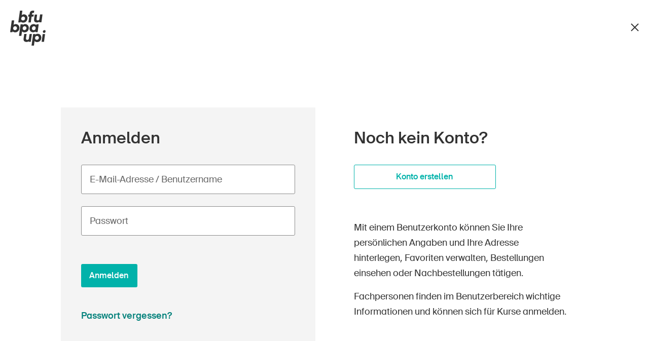

--- FILE ---
content_type: text/html; charset=utf-8
request_url: https://www.bfu.ch/de/anmelden?redirecturl=%2Fde%2Fdie-bfu%2Fdoi-desk%2F10-13100-bfu-2-333-01-2017
body_size: 16284
content:
<!DOCTYPE html>
<html class="no-js" lang="de" data-instant-intensity="mousedown">
<head>
    <meta charset="utf-8">
    <meta http-equiv="X-UA-Compatible" content="IE=edge" />
    <meta name="viewport" content="width=device-width">
    <title>Anmelden | BFU</title>
    <link rel="canonical" href="https://www.bfu.ch/de/anmelden" />
    <meta name="description" content="Mit Ihrem Account auf bfu.ch k&#xF6;nnen Sie Ihre Bestellungen, Kursdaten, Favoriten und vieles mehr verwalten." />
    <link rel="apple-touch-icon" sizes="180x180" href="/frontend/bfu/favicon/apple-touch-icon.png">
    <link rel="icon" type="image/png" sizes="32x32" href="/frontend/bfu/favicon/favicon-32x32.png">
    <link rel="icon" type="image/png" sizes="16x16" href="/frontend/bfu/favicon/favicon-16x16.png">
        <link rel="manifest" href="/frontend/bfu/favicon/manifest-de.json">
    <link rel="mask-icon" color="#5bbad5" href="/frontend/bfu/favicon/safari-pinned-tab.svg">
    <link rel="shortcut icon" href="/frontend/bfu/favicon/favicon.ico">
    <meta name="msapplication-TileColor" content="#ffffff">
    <meta name="msapplication-config" content="/frontend/bfu/favicon/browserconfig.xml">
    <meta name="theme-color" content="#ffffff">
    <meta property="og:title" content="Anmelden" />
    <meta property="og:site_name" content="BFU" />
    <meta property="og:description" content="Mit Ihrem Account auf bfu.ch k&#xF6;nnen Sie Ihre Bestellungen, Kursdaten, Favoriten und vieles mehr verwalten." />
    <meta property="og:url" content="https://www.bfu.ch/de/anmelden" />
    <meta property="og:type" content="article" />

    <meta name="doctype" content="login">
    <meta name="docLabel" content="">


    <meta property="og:locale" content="de_DE" />
        <meta property="og:locale:alternate" content="fr_FR" />
        <meta property="og:locale:alternate" content="it_IT" />
        <meta property="og:locale:alternate" content="en" />
        <link rel="alternate" hreflang="de-ch" href="https://www.bfu.ch/de/anmelden" />
        <link rel="alternate" hreflang="fr-ch" href="https://www.bfu.ch/fr/se-connecter" />
        <link rel="alternate" hreflang="it-ch" href="https://www.bfu.ch/it/accedi" />
        <link rel="alternate" hreflang="en" href="https://www.bfu.ch/en/anmelden-en" />
        <link rel="alternate" hreflang="x-default" href="https://www.bfu.ch/de/anmelden" />

    <link rel="preload" as="font" type="font/woff2" href="/frontend/bfu/fonts/BFUSuisse-Regular-WebM.woff2">
    <link rel="preload" as="font" type="font/woff" href="/frontend/bfu/fonts/BFUSuisse-Regular-WebM.woff">
    <link rel="preload" as="font" type="font/woff2" href="/frontend/bfu/fonts/BFUSuisse-Medium-WebM.woff2">
    <link rel="preload" as="font" type="font/woff" href="/frontend/bfu/fonts/BFUSuisse-Medium-WebM.woff">

    <link rel="preconnect" crossorigin href="//cdnjs.cloudflare.com">
    <link rel="preconnect" crossorigin href="//fonts.googleapis.com">
    <link rel="preconnect" crossorigin href="//www.googletagmanager.com">
    <link rel="preconnect" crossorigin href="//www.google-analytics.com">
    <link rel="preconnect" crossorigin href="//connect.facebook.net">

    <link rel="preload" as="style" href="/frontend/css/campfire-cc.css?v=24">
    <link rel="preload" as="style" href="/frontend/css/campfire-cc--custom.css?v=24">
    <link rel="preload" as="style" href="/frontend/bfu/css/app.bundle.css?v=24">
    <link rel="stylesheet" href="/frontend/css/campfire-cc.css?v=24">
    <link rel="stylesheet" href="/frontend/css/campfire-cc--custom.css?v=24">
    <link rel="stylesheet" href="/frontend/bfu/css/app.bundle.css?v=24">
    <link rel="preload" as="script" href="/frontend/bfu/scripts/vendors~app.bundle.js">
    <link rel="preload" as="script" href="/frontend/bfu/scripts/app.bundle.js?devmode">

    <script>
        function async(e, n) { var t = document, i = "script", s = t.createElement(i), c = t.getElementsByTagName(i)[0]; s.src = e, n && s.addEventListener("load", function (e) { n(null, e) }, !1), c.parentNode.insertBefore(s, c) } document.documentElement.className = document.documentElement.className.replace("no-js", "js"), window.HTMLPictureElement || (document.createElement("picture"), async("https://cdn.jsdelivr.net/g/respimage(respimage.min.js+plugins/mutation/ri.mutation.min.js+plugins/intrinsic-dimension/ri.intrinsic.min.js+plugins/typesupport/ri.type.min.js)", function () { console.log("HTMLPictureElement loaded") }));
    </script>
    <script async src="https://cdnjs.cloudflare.com/ajax/libs/lazysizes/4.0.1/plugins/bgset/ls.bgset.min.js"></script>
    <script async integrity="sha512-5BKRzBuIzSIo4F9dukbZVX31gi1FjYvOOmnTHULQxvK2T7BL/vM/KH9b+zZLBtNdOdTVq+CYviaBaNZ1Snm2NQ==" crossorigin="anonymous" referrerpolicy="no-referrer" src="https://cdnjs.cloudflare.com/ajax/libs/lazysizes/4.0.1/plugins/unveilhooks/ls.unveilhooks.min.js"></script>
    <script async src="https://cdnjs.cloudflare.com/ajax/libs/lazysizes/4.0.1/lazysizes.min.js"></script>
    <script defer src="/frontend/bfu/scripts/vendors~app.bundle.js?v=24"></script>
    <script defer src="/frontend/bfu/scripts/app.bundle.js?v=24"></script>
            <script defer data-js-options='{ &quot;consentModal&quot;: { &quot;swap_buttons&quot;: true, &quot;layout&quot;: &quot;bar&quot;, &quot;position&quot;: &quot;bottom center&quot;, &quot;transition&quot;: &quot;slide&quot; }, &quot;api&quot;: { &quot;get&quot;: &quot;https://www.bfu.ch/api/cookieconsent/f0f392f7-919a-4de9-9ac0-f795e9d08881/de-CH&quot;, &quot;post&quot;: &quot;https://www.bfu.ch/api/cookieconsent/track?token=cc25131979&quot; }, &quot;ccOptions&quot;: { &quot;forceConsent&quot;: true }, &quot;delay&quot;: 1000 }' src="/frontend/scripts/campfire-cc--custom.js?v=24"></script>

    
    
         <!-- TP -->
         <script id="tgtpi" type="text/javascript">
        (function (d, c, h, p, w) { var s = 'scr', u = h ? 'https://' + h : '', s = s + 'ipt', t = d.createElement(s); t.id = 'tgTP', t.async = true, t.src = u + p + '?cid=' + c; if (w) t.src = t.src + '&hl=1'; d.head.appendChild(t); })
        (document, 'tpBfu', 'www.bfu.ch', '/tpw', navigator.webdriver);
        var tgtpcn = 'co'; tgtpcn = tgtpcn + 'ok' + 'ie';
        var tpstpc = function (d, v) { var n = new Date(); n.setTime(n.getTime() + (86400000 * 365)); d[tgtpcn] = v + '; expires=' + n.toGMTString() + '; path=/; domain=.' + d.location.host + '; SameSite=None; Secure;'; };
        var tpgtpc = function (d) { var m = d[tgtpcn].match(new RegExp('(^| )_tpu=([^;]+)')); if (m) return m[2]; return null; };
        </script>
        <!-- End TP -->
    
</head>
<body data-culture="de-CH" class="">
	<div class="page-wrapper">
        <nav class="c-nav-header--default" data-css="c-nav-header"
     data-js-module="nav-header">
    <div class="nav-header__flex">
        <div class="nav-header__bar">
            <div class="c-logo--default" data-css="c-logo">
                <a href="/de" class="logo__link" aria-label="BFU">
                    <svg version="1.1" class="logo__img" xmlns="http://www.w3.org/2000/svg" xmlns:xlink="http://www.w3.org/1999/xlink" x="0px" y="0px"
	 viewBox="0 0 56.7 55.6" enable-background="new 0 0 56.7 55.6" xml:space="preserve">
<g>
	<path fill="#333333" d="M16.9,17.4c0.4,0.5,0.9,1,1.5,1.2c1.7,0.7,3.6,0.6,5.3-0.1c0.8-0.4,1.5-0.9,2.1-1.6c0.6-0.7,1.1-1.4,1.4-2.2
		c0.3-0.9,0.5-1.9,0.5-2.8c0-0.9-0.1-1.7-0.5-2.5C27,8.6,26.6,8,26,7.5c-0.5-0.5-1.1-0.9-1.8-1.2C23.5,6,22.8,5.9,22,5.9
		c-0.7,0-1.4,0.1-2.1,0.4c-0.6,0.2-1,0.5-1.4,1l1-7.3h-3.8L13,18.7h3.6L16.9,17.4z M18.7,10.4c0.6-0.7,1.4-1,2.3-1
		c0.7,0,1.5,0.3,2,0.8c0.6,0.6,0.8,1.3,0.8,2.1c0,0.5-0.1,0.9-0.3,1.4c-0.2,0.4-0.4,0.7-0.7,1c-0.3,0.3-0.6,0.5-1,0.7
		c-0.4,0.2-0.8,0.2-1.3,0.2c-0.7,0-1.4-0.2-2-0.7c-0.6-0.5-0.9-1.3-0.9-2.1C17.8,11.9,18.1,11,18.7,10.4z"/>
	<path fill="#333333" d="M29.2,18.7h3.8l1.3-9.3h3l0.4-3.1h-2.9l0.1-1c0-0.5,0.3-1,0.6-1.4c0.4-0.3,0.8-0.4,1.3-0.4h0.5L38,3.6l0.5-3.4l-0.7-0.1
		C37.4,0,36.9,0,36.4,0c-3,0-4.8,1.5-5.2,4.6L31,6.3h-1.8l-0.4,3.1h1.7L29.2,18.7z"/>
	<path fill="#333333" d="M47.8,6.3l-1,6.8c0,0.8-0.4,1.5-1,2c-0.5,0.3-1.1,0.5-1.6,0.5c-0.5,0-1-0.1-1.4-0.4c-0.5-0.4-0.7-1-0.6-1.6
		c0-0.1,0-0.1,0-0.2c0-0.1,0-0.2,0-0.4l0.9-6.8h-3.8l-1,7.1c0,0.2-0.1,0.4-0.1,0.6s0,0.4,0,0.7c-0.1,1.3,0.4,2.5,1.3,3.3
		c1,0.6,2.1,1,3.3,0.9c0.7,0,1.4-0.1,2-0.3c0.6-0.2,1.1-0.5,1.6-1v1H50l1.7-12.4H47.8z"/>
	<path fill="#333333" d="M14.3,24.8c-0.3-0.7-0.7-1.3-1.2-1.8c-0.5-0.5-1.2-0.9-1.8-1.2c-0.7-0.3-1.5-0.4-2.3-0.4c-0.7,0-1.4,0.1-2.1,0.4
		c-0.6,0.2-1,0.5-1.4,1l1-7.3H2.6L0,34.2h3.6L4,32.8c0.4,0.5,0.9,1,1.5,1.2c0.8,0.3,1.7,0.5,2.6,0.5c0.9,0,1.8-0.2,2.7-0.6
		c0.8-0.4,1.5-0.9,2.1-1.5c0.6-0.7,1.1-1.4,1.4-2.3c0.3-0.9,0.5-1.9,0.5-2.8C14.8,26.4,14.6,25.6,14.3,24.8z M10.9,27.7
		c0,0.5-0.1,1-0.3,1.4c-0.2,0.4-0.4,0.7-0.7,1c-0.3,0.3-0.6,0.5-1,0.7C8.6,30.9,8.1,31,7.7,31c-0.7,0-1.4-0.3-2-0.7
		c-0.6-0.5-0.9-1.3-0.9-2.1c0-0.9,0.3-1.8,0.9-2.4c0.6-0.7,1.4-1,2.3-1c1.5-0.1,2.8,1.1,2.8,2.6C10.9,27.4,10.9,27.5,10.9,27.7z"/>
	<path fill="#333333" d="M25.8,34c0.8-0.3,1.5-0.8,2.1-1.4c0.6-0.6,1.1-1.4,1.4-2.2c0.4-0.9,0.5-1.9,0.5-2.9c0-0.9-0.1-1.8-0.5-2.7
		c-0.3-0.7-0.7-1.3-1.3-1.9c-0.5-0.5-1.2-0.9-1.9-1.1c-0.7-0.3-1.5-0.4-2.2-0.4c-0.7,0-1.4,0.1-2.1,0.4c-0.6,0.2-1.1,0.6-1.5,1.1
		v-1.1h-3.6l-2.6,18.3h3.8l1.1-7.2c0.4,0.5,0.9,0.9,1.6,1.2c0.8,0.3,1.6,0.5,2.5,0.5C24.1,34.5,25,34.3,25.8,34z M20.8,30.3
		L20.8,30.3c-0.5-0.5-0.8-1.3-0.8-2.1c0-0.9,0.3-1.8,0.9-2.4c0.6-0.7,1.4-1,2.3-1c0.8,0,1.5,0.2,2.1,0.8c0.6,0.5,0.8,1.3,0.8,2.1
		c0,0.5-0.1,0.9-0.3,1.3c-0.2,0.4-0.4,0.7-0.7,1c-0.3,0.3-0.6,0.5-1,0.7c-0.4,0.2-0.8,0.3-1.3,0.3C22.1,31,21.3,30.8,20.8,30.3z"/>
	<path fill="#333333" d="M43.9,34.2l1.7-12.4h-3.5l-0.4,1.3c-0.4-0.6-1-1-1.7-1.2c-0.8-0.3-1.6-0.5-2.4-0.5c-0.9,0-1.8,0.2-2.6,0.5
		c-0.8,0.3-1.5,0.8-2.1,1.5c-0.6,0.7-1.1,1.4-1.4,2.3c-0.4,1-0.5,2-0.5,3c0,0.8,0.1,1.6,0.4,2.3c0.2,0.7,0.6,1.3,1.1,1.8
		c0.5,0.5,1.1,0.9,1.8,1.2c0.7,0.3,1.5,0.4,2.3,0.4c0.7,0,1.4-0.1,2.1-0.3c0.6-0.2,1.2-0.6,1.6-1.1v1.1L43.9,34.2z M39.9,30.1
		L39.9,30.1c-0.6,0.6-1.4,1-2.3,1c-0.7,0-1.5-0.2-2-0.8c-0.5-0.6-0.8-1.3-0.8-2.1c0-0.5,0.1-0.9,0.3-1.3c0.2-0.4,0.4-0.8,0.7-1.1
		c0.3-0.3,0.6-0.5,1-0.7c0.4-0.2,0.8-0.3,1.2-0.3c0.7,0,1.5,0.2,2,0.7c0.6,0.5,0.9,1.3,0.8,2.1c0,0.4-0.1,0.9-0.3,1.3
		C40.5,29.5,40.2,29.8,39.9,30.1z"/>
	<path fill="#333333" d="M31,37.2L30,44c0,0.8-0.4,1.5-1,2c-0.5,0.3-1.1,0.5-1.6,0.5c-0.5,0-1-0.1-1.4-0.4c-0.5-0.4-0.7-1-0.7-1.6
		c0-0.1,0-0.1,0-0.2c0-0.1,0-0.2,0-0.4l1-6.8h-3.8l-1,7.1c0,0.2-0.1,0.4-0.1,0.6c0,0.2,0,0.4,0,0.6c-0.1,1.3,0.4,2.5,1.3,3.4
		c1,0.7,2.1,1,3.3,1c0.7,0,1.4-0.1,2-0.3c0.6-0.2,1.1-0.5,1.6-0.9v0.9H33l1.7-12.4L31,37.2z"/>
	<path fill="#333333" d="M48,38.3c-0.5-0.5-1.2-0.9-1.9-1.1c-0.7-0.3-1.5-0.4-2.2-0.4c-0.7,0-1.4,0.1-2.1,0.4c-0.6,0.2-1.1,0.6-1.5,1.1v-1h-3.6
		l-2.5,18.3h3.8l1-7.3c0.4,0.5,1,0.9,1.6,1.2c0.8,0.3,1.6,0.5,2.5,0.5c0.9,0,1.8-0.2,2.6-0.5c0.8-0.3,1.5-0.8,2.1-1.4
		c0.6-0.6,1.1-1.4,1.4-2.2c0.4-0.9,0.6-1.9,0.6-2.9c0-0.9-0.1-1.8-0.5-2.7C49,39.5,48.6,38.9,48,38.3z M45.6,44.5
		c-0.2,0.4-0.4,0.7-0.7,1c-0.6,0.6-1.4,1-2.3,0.9c-0.7,0-1.5-0.2-2-0.7c-0.6-0.5-0.8-1.3-0.8-2.1c0-0.9,0.3-1.8,0.9-2.4
		c0.6-0.7,1.4-1,2.3-1c0.8,0,1.5,0.2,2.1,0.8c0.5,0.6,0.8,1.3,0.8,2.1C45.9,43.5,45.8,44,45.6,44.5z"/>
	<path fill="#333333" d="M56.2,31.5c-0.4-0.4-0.9-0.6-1.4-0.5c-0.7,0-1.3,0.3-1.8,0.7c-0.5,0.4-0.7,1-0.7,1.7c0,0.5,0.2,1,0.5,1.4
		c0.4,0.4,0.8,0.6,1.4,0.6c0.3,0,0.6-0.1,0.9-0.2c0.3-0.1,0.6-0.3,0.8-0.5c0.2-0.2,0.4-0.5,0.5-0.8c0.1-0.3,0.2-0.6,0.2-0.9
		C56.7,32.3,56.6,31.8,56.2,31.5z"/>
	<polygon fill="#333333" points="50.3,49.6 54.1,49.6 55.8,37.2 52,37.2"/>
</g>
</svg>

                </a>
            </div>
            <div class="nav-header__right">
                <a href="/de" data-css="c-close-cross" aria-label="Schliessen">
                    <i class="close-cross__icon"><svg width="16" height="16" viewBox="0 0 16 16" fill="none" xmlns="http://www.w3.org/2000/svg">
    <path fill-rule="evenodd" clip-rule="evenodd" d="M8.00091 9.41338L14.3648 15.7773L15.779 14.3631L9.41512 7.99917L15.779 1.63528L14.3648 0.221068L8.00091 6.58495L1.6369 0.220947L0.22269 1.63516L6.58669 7.99917L0.222656 14.3632L1.63687 15.7774L8.00091 9.41338Z" fill="#333333"/>
</svg>
</i>
                </a>
            </div>
        </div>
    </div>
</nav>

        <main class="r-main">
            
	
<header class="r-header">
    <div class="c-header--default is-wide title-hidden" data-css="c-header" data-js-module="header">
		<div class="is-page-container">
			<div class="header__top is-container">
				<div class="is-container--text">
					<div class="header__title-wrapper">

						<div class="is-relative">
							<h1 class="header__title">
								Anmelden
							</h1>
                            

						</div>
					</div>
				</div>
			</div>
		</div>
    </div>
</header>

            <div class="r-content">
                

<section class="c-section--default white" data-css="c-section">
    <div class="is-page-container">
        <div class="is-container">
	        

	        

<div class="c-nested--default" data-css="c-nested">
    <div class="nested__widget">
        <div class="u-grid__row">
            <div class="u-grid__col--6">
                <div class="c-login--default u-box grey" data-css="c-login">
                    <h2 class="login__title">Anmelden</h2>
                    <div class="umbraco-forms-form">
<form action="/de/anmelden?redirecturl=%2Fde%2Fdie-bfu%2Fdoi-desk%2F10-13100-bfu-2-333-01-2017" class="c-form--default" data-css="c-form" data-js-module="form" enctype="multipart/form-data" id="formf21aeb4062564648a1f89e72beced737" method="post">        <input type="hidden" name="RedirectUrl" value="/de/die-bfu/doi-desk/10-13100-bfu-2-333-01-2017" />
        <fieldset class="umbraco-forms-page">
            <fieldset class="form__group">
                <div class="form__control-group">
                    <div class="c-control--email" data-css="c-control" data-js-module="control">
                        <input class="control__control" data-msg-required="E-Mail-Adresse oder Benutzername eingeben." data-val="true" data-val-required="The Email field is required." id="Email" name="Email" required="" type="text" value="" />
                        <label class="control__label" for="Email">E-Mail-Adresse / Benutzername</label>
                        <div class="control__error"></div>
                    </div>
                </div>
                <div class="form__control-group">
                    <div class="c-control--password" data-css="c-control" data-js-module="control">
                        <input class="control__control" data-msg-required="Passwort eingeben" data-val="true" data-val-required="The Password field is required." id="Password" name="Password" required="" type="password" value="" />
                        <label class="control__label" for="password">Passwort</label>
                        <div class="control__error"></div>
                    </div>
                </div>
            </fieldset>
            <div class="form__btn">
                <button type="submit" class="c-cta--button" data-css="c-cta">
                    Anmelden
                </button>
            </div>
        </fieldset>
<input name="__RequestVerificationToken" type="hidden" value="CfDJ8IJ5MR5R4y1LrOKTX7XZDf9VnBYIXcaxY36DhjyVAJh_GqQ29tKlt4VuxHdkWfOoHIPaXRL52boXnei9UAOhQNjzvtEMIpjFezaloDHG5I36PnasvGXC2En4BjtPHGxTe5G_DIYGqofEGeERZLbI6D0" /><input name="ufprt" type="hidden" value="CfDJ8IJ5MR5R4y1LrOKTX7XZDf-AXnTSILVYyV_T7O-PEJfhjNmBMEp7etRLY6_oiv1TDiIKtoyx6qkF7hXNqQMvi4k8VH8UMJeDeIVIYn0gSG3ILCUYH2HIeiuZva5IJf-FD_oWRgjc-QV2EUhHFdbwI6c" /></form></div>

                    <footer class="login__footer">
                        <a href="/de/anmelden/passwort-vergessen" class="c-cta--text" data-css="c-cta">
                            Passwort vergessen?
                        </a>
                    </footer>
                </div>
            </div>
            <div class="u-grid__col--6">
                <div class="u-box">
                    <div class="c-rt--default" data-css="c-rt">
                        <h2>Noch kein Konto?</h2>
                        <p>
                            <a href="/de/anmelden/konto-erstellen?redirecturl=%2fde%2fdie-bfu%2fdoi-desk%2f10-13100-bfu-2-333-01-2017" class="c-cta--link-button-inverted" data-css="c-cta">
                                Konto erstellen
                            </a>
                        </p>
                        <br>
<p>Mit einem Benutzerkonto können Sie Ihre persönlichen Angaben und Ihre Adresse hinterlegen, Favoriten verwalten, Bestellungen einsehen oder Nachbestellungen tätigen.</p>
<p>Fachpersonen finden im Benutzerbereich wichtige Informationen und können sich für Kurse anmelden.</p>                        
                    </div>
                </div>
            </div>
        </div>
    </div>
</div>

        </div>
    </div>
</section>
            </div>

    <footer class="r-footer">
        <div class="is-page-container">
            <div class="is-container">
                <div class="footer__newsletter-wrapper">

                    <div method="get" class="c-newsletter--default"
                    data-css="c-newsletter">
                        <div class="c-newsletter__inner">
                            <div class="c-newsletter__content">
                                <div class="c-newsletter__title">
                                    <div class="c-newsletter__title-text">Newsletter der BFU abonnieren</div>
                                </div>
                            </div>
                            <div class="c-newsletter__form">
<form action="/de/anmelden?redirecturl=%2Fde%2Fdie-bfu%2Fdoi-desk%2F10-13100-bfu-2-333-01-2017" class="c-newsletter__form-inner" enctype="multipart/form-data" id="forme6ffc295e450450d95ed3b44c4e95005" method="post">                                    <div class="c-newsletter__form-group">
                                        <input type="email" name="email" placeholder="E-Mail" class="c-newsletter__form-input">
                                    </div>
                                    <div class="c-newsletter__form-group">
                                        <button type="submit" class="c-newsletter__form-submit">
                                            <span class="form-submit--text">
                                                Anmelden
                                            </span>
                                            <i class="newsletter-form--icon">
                                                <svg width="15" height="15" viewBox="0 0 15 15" fill="none" xmlns="http://www.w3.org/2000/svg">
    <path fill-rule="evenodd" clip-rule="evenodd" d="M10.3402 8.39161L0.167969 8.39161V6.39161L10.3404 6.39161L5.75392 1.80517L7.16813 0.390957L13.4616 6.68442L14.1687 7.39153L13.4616 8.09864L7.16813 14.3921L5.75392 12.9779L10.3402 8.39161Z" fill="white"/>
</svg>

                                            </i>
                                        </button>
                                    </div>
<input name="__RequestVerificationToken" type="hidden" value="CfDJ8IJ5MR5R4y1LrOKTX7XZDf9VnBYIXcaxY36DhjyVAJh_GqQ29tKlt4VuxHdkWfOoHIPaXRL52boXnei9UAOhQNjzvtEMIpjFezaloDHG5I36PnasvGXC2En4BjtPHGxTe5G_DIYGqofEGeERZLbI6D0" /><input name="ufprt" type="hidden" value="CfDJ8IJ5MR5R4y1LrOKTX7XZDf8lN7Zhpac_OPPwQHFWD09lcCVyjkp74NpB44cwkDSMk2H3fn9a8k3xxaH8FdXP0CZkthxwg85rjeGg2awzYhOxwhijRYbJzVFM_uJ61jpzoORiSJrRlpNL2nCfuBEhdLYrBA2voTaFuM4eZfdlvJNk" /></form>                            </div>
                        </div>
                    </div>
                </div>
                <nav class="c-nav-main--small" data-css="c-nav-main" aria-label="Hauptnavigation">
                    <ul class="nav-main__list">
                        <li class="nav-main__list-item">
                            <div class="nav-main__list-title" id="nav-main__title-bereich-footer">Bereich</div>
                            <ul class="nav-main__sub-list" aria-labelledby="nav-main__title-bereich-footer">
                                    <li class="nav-main__list-sub-item">
                                        <a href="/de/strasse-verkehr" class="nav-main__link" aria-current="page">Strasse &amp; Verkehr</a>
                                    </li>
                                    <li class="nav-main__list-sub-item">
                                        <a href="/de/sport-bewegung" class="nav-main__link" aria-current="page">Sport &amp; Bewegung</a>
                                    </li>
                                    <li class="nav-main__list-sub-item">
                                        <a href="/de/zuhause-garten" class="nav-main__link" aria-current="page">Zuhause &amp; Garten</a>
                                    </li>
                                    <li class="nav-main__list-sub-item">
                                        <a href="/de/gebaeude-anlagen" class="nav-main__link" aria-current="page">Geb&#xE4;ude &amp; Anlagen</a>
                                    </li>
                            </ul>
                        </li>
                        <li class="nav-main__list-item">
                            <div class="nav-main__list-title" id="nav-main__title-kontext-footer">Kontext</div>
                            <ul class="nav-main__sub-list" aria-labelledby="nav-main__title-kontext-footer">
                                    <li class="nav-main__list-sub-item">
                                        <a href="/de/in-der-kindheit" class="nav-main__link" aria-current="page">In der Kindheit</a>
                                    </li>
                                    <li class="nav-main__list-sub-item">
                                        <a href="/de/im-alter" class="nav-main__link" aria-current="page">Im Alter</a>
                                    </li>
                                    <li class="nav-main__list-sub-item">
                                        <a href="/de/in-der-schule" class="nav-main__link" aria-current="page">In der Schule</a>
                                    </li>
                                    <li class="nav-main__list-sub-item">
                                        <a href="/de/im-unternehmen" class="nav-main__link" aria-current="page">Im Unternehmen</a>
                                    </li>
                            </ul>
                        </li>
                            <li class="nav-main__list-item small">
                                <div class="nav-main__list-title" id="nav-main__title-die-bfu-footer">Die BFU</div>
                                <ul class="nav-main__sub-list" aria-labelledby="nav-main__title-die-bfu-footer">
                                        <li class="nav-main__list-sub-item">
                                            <a href="/de/die-bfu/ueber-die-bfu" class="nav-main__link small" aria-current="page">&#xDC;ber die BFU</a>
                                        </li>
                                        <li class="nav-main__list-sub-item">
                                            <a href="/de/die-bfu/medien" class="nav-main__link small" aria-current="page">Medien</a>
                                        </li>
                                        <li class="nav-main__list-sub-item">
                                            <a href="/de/die-bfu/politik" class="nav-main__link small" aria-current="page">Politik</a>
                                        </li>
                                            <li class="nav-main__list-sub-item">
                                                <a href="https://sinus-plus.ch" class="nav-main__link small" target="_blank">Sinus Plus</a>
                                            </li>
                                        <li class="nav-main__list-sub-item">
                                            <a href="/de/die-bfu/kampagnen" class="nav-main__link small" aria-current="page">Kampagnen</a>
                                        </li>
                                        <li class="nav-main__list-sub-item">
                                            <a href="/de/die-bfu/jobs" class="nav-main__link small" aria-current="page">Offene Stellen</a>
                                        </li>
                                </ul>
                            </li>
                            <li class="nav-main__list-item small">
                                <div class="nav-main__list-title" id="nav-main__title-services-footer">Services</div>
                                <ul class="nav-main__sub-list" aria-labelledby="nav-main__title-services-footer">
                                        <li class="nav-main__list-sub-item">
                                            <a href="/de/services/bestellen-herunterladen" class="nav-main__link small" aria-current="page">Bestellen &amp; herunterladen</a>
                                        </li>
                                        <li class="nav-main__list-sub-item">
                                            <a href="/de/services/kurse-veranstaltungen" class="nav-main__link small" aria-current="page">Kurse &amp; Veranstaltungen</a>
                                        </li>
                                        <li class="nav-main__list-sub-item">
                                            <a href="/de/services/sichere-produkte" class="nav-main__link small" aria-current="page">Sichere Produkte</a>
                                        </li>
                                        <li class="nav-main__list-sub-item">
                                            <a href="/de/services/rechtsfragen" class="nav-main__link small" aria-current="page">Rechtsfragen &amp; Gerichtsentscheide</a>
                                        </li>
                                        <li class="nav-main__list-sub-item">
                                            <a href="/de/services/unfallpraevention-in-der-schweiz-sicherheitsdelegierte" class="nav-main__link small" aria-current="page">Sicherheitsdelegierte &amp; Gemeinden</a>
                                        </li>
                                        <li class="nav-main__list-sub-item">
                                            <a href="/de/services/kontakt-beratung" class="nav-main__link small" aria-current="page">Kontakt &amp; Beratung</a>
                                        </li>
                                </ul>
                            </li>
                    </ul>
                </nav>
                <div class="r-footer__bottom">
                    <div class="r-footer__nav-lng">
                        
<nav aria-label="Sprachnavigation" class="c-nav-lng--default" data-css="c-nav-lng">
    <ul class="nav-lng__list">
            <li class="nav-lng__list-item">
                <a href="/de/anmelden" class="nav-lng__link is-current">DE</a>
            </li>
            <li class="nav-lng__list-item">
                <a href="/fr/se-connecter" class="nav-lng__link">FR</a>
            </li>
            <li class="nav-lng__list-item">
                <a href="/it/accedi" class="nav-lng__link">IT</a>
            </li>
            <li class="nav-lng__list-item">
                <a href="/en/anmelden-en" class="nav-lng__link">EN</a>
            </li>
    </ul>
</nav>

                    </div>
                    <div class="r-footer__nav-footer">
                        <nav aria-label="Meta Navigation" class="c-nav-footer--default" data-css="c-nav-footer">
                            <ul class="nav-footer__list">
                                    <li class="nav-footer__list-item">
                                        <ul>
                                            <li>
                                                <a href="/de/datenschutzerklaerung-und-rechtliche-bedingungen" class="nav-footer__link">Datenschutz</a>
                                                <a href="#" data-cc="c-settings" class="nav-footer__link">Cookies</a>
                                            </li>
                                        </ul>
                                    </li>
                                    <li class="nav-footer__list-item">
                                        <ul>
                                            <li>
                                                <a href="/de/impressum" class="nav-footer__link is-current">Impressum</a>
                                            </li>
                                        </ul>
                                    </li>
                            </ul>
                        </nav>
                    </div>
                    <div class="r-footer__nav-social">
                        <div class="c-nav-social--default" data-css="c-nav-social">
    <ul class="nav-social__list">
            <li class="nav-social__list-item">
                <a href="https://www.linkedin.com/company/bfu-%E2%80%93-beratungsstelle-f%C3%BCr-unfallverh%C3%BCtung" class="nav-social__link" target="_blank" aria-label="Die BFU auf LinkedIn" rel="noreferrer">
                    
<svg width="25" height="26" viewBox="0 0 25 26" fill="none" xmlns="http://www.w3.org/2000/svg">
<path d="M3 0C1.35499 0 0 1.35499 0 3C0 4.64501 1.35499 6 3 6C4.64501 6 6 4.64501 6 3C6 1.35499 4.64501 0 3 0ZM3 2C3.56413 2 4 2.43587 4 3C4 3.56413 3.56413 4 3 4C2.43587 4 2 3.56413 2 3C2 2.43587 2.43587 2 3 2ZM1 7C0.734792 7.00003 0.480454 7.10539 0.292923 7.29292C0.105392 7.48045 2.65169e-05 7.73479 0 8V23C2.65169e-05 23.2652 0.105392 23.5195 0.292923 23.7071C0.480454 23.8946 0.734792 24 1 24H5C5.26521 24 5.51955 23.8946 5.70708 23.7071C5.89461 23.5195 5.99997 23.2652 6 23V8C5.99997 7.73479 5.89461 7.48045 5.70708 7.29292C5.51955 7.10539 5.26521 7.00003 5 7H1ZM9 7C8.73479 7.00003 8.48045 7.10539 8.29292 7.29292C8.10539 7.48045 8.00003 7.73479 8 8V23C8.00003 23.2652 8.10539 23.5195 8.29292 23.7071C8.48045 23.8946 8.73479 24 9 24H13C13.2652 24 13.5195 23.8946 13.7071 23.7071C13.8946 23.5195 14 23.2652 14 23V15.5C14 14.1205 15.1205 13 16.5 13C17.8795 13 19 14.1205 19 15.5V23C19 23.2652 19.1054 23.5195 19.2929 23.7071C19.4804 23.8946 19.7348 24 20 24H24C24.2652 24 24.5195 23.8946 24.7071 23.7071C24.8946 23.5195 25 23.2652 25 23V14.5C25 10.3696 21.6304 7 17.5 7C16.2135 7 15.0597 7.41615 14 7.99023C13.9974 7.72672 13.8909 7.47488 13.7036 7.28946C13.5164 7.10404 13.2635 7.00001 13 7H9ZM2 9H4V22H2V9ZM10 9H12V9.81641C12 10.0125 12.0577 10.2043 12.1659 10.3679C12.2741 10.5315 12.428 10.6597 12.6084 10.7365C12.7889 10.8133 12.988 10.8354 13.1809 10.7999C13.3738 10.7645 13.552 10.6731 13.6934 10.5371C14.6842 9.58531 16.0167 9 17.5 9C20.5496 9 23 11.4504 23 14.5V22H21V15.5C21 13.0295 18.9705 11 16.5 11C14.0295 11 12 13.0295 12 15.5V22H10V9Z" fill="black"/>
</svg>

                </a>
            </li>

            <li class="nav-social__list-item">
                <a href="https://www.facebook.com/bfu.schweiz " class="nav-social__link" target="_blank" aria-label="Die BFU auf Facebook" rel="noreferrer">
                    <svg width="10" height="17" viewBox="0 0 10 17" fill="none" xmlns="http://www.w3.org/2000/svg">
    <path fill-rule="evenodd" clip-rule="evenodd" d="M4.50997 2.08596C4.03953 2.51771 3.71619 3.20242 3.71619 4.23784V7.11225H1.3901V8.84694H3.71619V15.6122H5.21289V8.84694H7.49213L8.07134 7.11225H5.21289V4.63731C5.21289 4.18926 5.27899 3.63462 5.66105 3.20171C6.05899 2.75079 6.65154 2.59234 7.32261 2.59228C7.32271 2.59228 7.3225 2.59228 7.32261 2.59228L8.09992 2.59193V1.43713C7.72043 1.41133 7.20866 1.38776 6.64986 1.38776C5.71087 1.38776 4.98984 1.64556 4.50997 2.08596ZM3.56917 1.06432C4.37305 0.326555 5.46638 0 6.64986 0C7.69257 0 8.59734 0.0770199 8.88654 0.115391L9.49002 0.195459V3.97906L7.32324 3.98004C6.84012 3.98004 6.72499 4.09541 6.70408 4.1191C6.66722 4.16087 6.60299 4.28181 6.60299 4.63731V5.72449H10L8.49406 10.2347H6.60299V17H2.32609V10.2347H0V5.72449H2.32609V4.23784C2.32609 2.89802 2.75587 1.81074 3.56917 1.06432Z" fill="#212121"/>
</svg>

                </a>
            </li>

            <li class="nav-social__list-item">
                <a href="https://www.instagram.com/bfu.schweiz" class="nav-social__link" target="_blank" aria-label="Die BFU auf Instagram" rel="noreferrer">
                    <svg width="24" height="24" viewBox="0 0 24 24" fill="none" xmlns="http://www.w3.org/2000/svg">
    <path d="M12 2.775C15 2.775 15.36 2.78625 16.5458 2.84025C17.2593 2.84867 17.9662 2.97984 18.6353 3.228C19.1237 3.40832 19.5656 3.69588 19.9283 4.0695C20.3019 4.43218 20.5894 4.87402 20.7698 5.3625C21.0179 6.0316 21.1491 6.73841 21.1575 7.452C21.2115 8.64 21.225 9 21.225 12C21.225 15 21.2138 15.36 21.1598 16.5458C21.1513 17.2593 21.0202 17.9662 20.772 18.6353C20.5847 19.1202 20.2981 19.5606 19.9305 19.9282C19.5629 20.2958 19.1225 20.5825 18.6375 20.7698C17.9684 21.0179 17.2616 21.1491 16.548 21.1575C15.3623 21.2115 15.006 21.2228 12.0023 21.2228C8.9985 21.2228 8.64225 21.2115 7.4565 21.1575C6.74291 21.1491 6.0361 21.0179 5.367 20.7698C4.87852 20.5894 4.43668 20.3019 4.074 19.9282C3.70038 19.5656 3.41282 19.1237 3.2325 18.6353C2.98434 17.9662 2.85317 17.2593 2.84475 16.5458C2.7885 15.36 2.775 15.0037 2.775 12C2.775 8.99625 2.78625 8.64 2.84025 7.45425C2.84867 6.74066 2.97984 6.03385 3.228 5.36475C3.40898 4.87606 3.69731 4.4342 4.07175 4.07175C4.43443 3.69813 4.87627 3.41057 5.36475 3.23025C6.03385 2.98209 6.74066 2.85092 7.45425 2.8425C8.64 2.7885 9 2.775 12 2.775ZM12 0.75C8.9445 0.75 8.56125 0.76275 7.362 0.8175C6.42842 0.83728 5.5049 1.01478 4.6305 1.3425C3.88032 1.62483 3.20059 2.06707 2.6385 2.6385C2.06626 3.20037 1.62324 3.88012 1.34025 4.6305C1.01253 5.5049 0.83503 6.42842 0.81525 7.362C0.76275 8.56125 0.75 8.9445 0.75 12C0.75 15.0555 0.76275 15.4388 0.8175 16.638C0.83728 17.5716 1.01478 18.4951 1.3425 19.3695C1.62549 20.1199 2.06851 20.7996 2.64075 21.3615C3.20262 21.9337 3.88237 22.3768 4.63275 22.6597C5.50715 22.9875 6.43067 23.165 7.36425 23.1847C8.56425 23.2395 8.94675 23.2523 12.0023 23.2523C15.0578 23.2523 15.441 23.2395 16.6403 23.1847C17.5738 23.165 18.4974 22.9875 19.3718 22.6597C20.1188 22.3702 20.7972 21.928 21.3638 21.3615C21.9303 20.795 22.3724 20.1165 22.662 19.3695C22.9897 18.4951 23.1672 17.5716 23.187 16.638C23.2418 15.438 23.2545 15.0555 23.2545 12C23.2545 8.9445 23.2418 8.56125 23.187 7.362C23.1672 6.42842 22.9897 5.5049 22.662 4.6305C22.379 3.88012 21.936 3.20037 21.3638 2.6385C20.8019 2.06626 20.1221 1.62324 19.3718 1.34025C18.4974 1.01253 17.5738 0.83503 16.6403 0.81525C15.4388 0.76275 15.0555 0.75 12 0.75Z" fill="#212121"/>
    <path d="M12.0001 6.2251C10.8579 6.2251 9.74138 6.5638 8.79168 7.19836C7.84199 7.83293 7.10179 8.73486 6.6647 9.7901C6.2276 10.8453 6.11324 12.0065 6.33607 13.1267C6.55889 14.247 7.10891 15.276 7.91656 16.0836C8.72421 16.8913 9.75321 17.4413 10.8735 17.6641C11.9937 17.887 13.1549 17.7726 14.2101 17.3355C15.2653 16.8984 16.1673 16.1582 16.8018 15.2085C17.4364 14.2588 17.7751 13.1423 17.7751 12.0001C17.7751 10.4685 17.1667 8.99958 16.0836 7.91656C15.0006 6.83353 13.5317 6.2251 12.0001 6.2251ZM12.0001 15.7501C11.2584 15.7501 10.5334 15.5302 9.91671 15.1181C9.30003 14.7061 8.81938 14.1204 8.53555 13.4352C8.25172 12.7499 8.17746 11.9959 8.32216 11.2685C8.46685 10.5411 8.824 9.87289 9.34845 9.34845C9.8729 8.824 10.5411 8.46685 11.2685 8.32215C11.9959 8.17746 12.7499 8.25172 13.4352 8.53555C14.1204 8.81938 14.7061 9.30002 15.1181 9.91671C15.5302 10.5334 15.7501 11.2584 15.7501 12.0001C15.7501 12.9947 15.355 13.9485 14.6518 14.6517C13.9485 15.355 12.9947 15.7501 12.0001 15.7501Z" fill="#212121"/>
    <path d="M18.0053 7.34478C18.7509 7.34478 19.3553 6.74036 19.3553 5.99478C19.3553 5.24919 18.7509 4.64478 18.0053 4.64478C17.2597 4.64478 16.6553 5.24919 16.6553 5.99478C16.6553 6.74036 17.2597 7.34478 18.0053 7.34478Z" fill="#212121"/>
</svg>

                </a>
            </li>

            <li class="nav-social__list-item">
                <a href="https://www.youtube.com/user/TheBfu" class="nav-social__link" target="_blank" aria-label="Die BFU auf Youtube" rel="noreferrer">
                    <svg width="24" height="18" viewBox="0 0 24 18" fill="none" xmlns="http://www.w3.org/2000/svg">
    <path fill-rule="evenodd" clip-rule="evenodd" d="M11.9997 0.5L11.9998 1.5L11.9998 2.5L11.9506 2.50005L11.8059 2.50038C11.6796 2.50077 11.4955 2.50154 11.265 2.50309C10.804 2.50618 10.1583 2.51237 9.41977 2.52475C7.95394 2.54931 6.13853 2.59803 4.67858 2.69386C4.61175 2.70422 4.54537 2.71319 4.47936 2.7221C4.03511 2.78207 3.60807 2.83973 3.17711 3.30659L3.16355 3.32128L3.14942 3.33541C3.00347 3.48137 2.8444 3.80611 2.72081 4.22324C2.66535 4.4104 2.62669 4.58231 2.60208 4.70713C2.58988 4.76899 2.58142 4.81786 2.57624 4.84954L2.57133 4.88074L2.57108 4.88298L2.56519 4.9368C2.56003 4.98467 2.55255 5.05593 2.54352 5.14722C2.52546 5.3299 2.50123 5.59221 2.47699 5.90743C2.4283 6.54036 2.38037 7.37556 2.38037 8.20351V9.79642C2.38037 10.6244 2.4283 11.4596 2.47699 12.0925C2.50123 12.4077 2.52546 12.67 2.54352 12.8527C2.55255 12.944 2.56003 13.0152 2.56519 13.0631L2.57108 13.1169L2.57133 13.1192L2.57624 13.1504C2.58142 13.182 2.58988 13.2309 2.60208 13.2928C2.6267 13.4176 2.66535 13.5895 2.72081 13.7767C2.8444 14.1938 3.00347 14.5185 3.14941 14.6645L3.16355 14.6786L3.1771 14.6933C3.40441 14.9395 3.67297 15.0639 3.97528 15.141C4.13241 15.181 4.28917 15.2061 4.463 15.2315C4.4781 15.2337 4.49435 15.236 4.51157 15.2385C4.62383 15.2546 4.77763 15.2766 4.92392 15.3098C5.78386 15.3707 7.49964 15.4181 9.0505 15.4504C9.84457 15.4669 10.5852 15.4793 11.1273 15.4876C11.3984 15.4917 11.6197 15.4948 11.7732 15.4969L12.0057 15.4999L12.049 15.4999L12.1937 15.4995C12.32 15.4991 12.5041 15.4984 12.7346 15.4968C13.1956 15.4937 13.8413 15.4875 14.5798 15.4752C16.0457 15.4506 17.8611 15.4019 19.321 15.3061C19.3879 15.2957 19.4543 15.2867 19.5203 15.2778C19.9645 15.2178 20.3916 15.1601 20.8225 14.6933L20.8361 14.6786L20.8502 14.6645C20.9961 14.5186 21.1552 14.1938 21.2788 13.7767C21.3342 13.5895 21.3729 13.4176 21.3975 13.2928C21.4097 13.2309 21.4182 13.1821 21.4234 13.1504L21.4283 13.1192L21.4285 13.1169L21.4344 13.0631C21.4396 13.0152 21.447 12.944 21.4561 12.8527C21.4741 12.67 21.4984 12.4077 21.5226 12.0925C21.5713 11.4596 21.6192 10.6244 21.6192 9.79642V8.20351C21.6192 7.37555 21.5713 6.54035 21.5226 5.90742C21.4984 5.5922 21.4741 5.32989 21.4561 5.14721C21.447 5.05592 21.4396 4.98466 21.4344 4.93679L21.4285 4.88297L21.4283 4.88072L21.4234 4.84953C21.4182 4.81785 21.4097 4.76898 21.3975 4.70713C21.3729 4.5823 21.3342 4.41039 21.2788 4.22323C21.1552 3.80611 20.9961 3.48136 20.8502 3.33541L20.8361 3.32129L20.8225 3.30661C20.3915 2.83973 19.9645 2.78208 19.5202 2.7221C19.4542 2.71319 19.3878 2.70422 19.321 2.69386C17.8611 2.59803 16.0457 2.54931 14.5798 2.52475C13.8413 2.51237 13.1956 2.50618 12.7346 2.50309C12.5041 2.50154 12.32 2.50077 12.1937 2.50038L12.049 2.50005L11.9998 2.5L11.9998 1.5L11.9997 0.5L12.0519 0.50005L12.1998 0.500394C12.3283 0.500786 12.5149 0.501569 12.748 0.503134C13.2141 0.506262 13.8668 0.512517 14.6133 0.525029C16.1022 0.549982 17.9809 0.600057 19.4999 0.701325L19.5492 0.704607L19.5978 0.712721C19.6256 0.717344 19.6657 0.721729 19.7165 0.727287C20.1413 0.773741 21.3154 0.902129 22.2793 1.93619C22.7874 2.45312 23.0559 3.18078 23.1964 3.65507C23.2737 3.91591 23.3263 4.15053 23.3597 4.32023C23.3766 4.40563 23.3888 4.47603 23.3971 4.52679C23.4013 4.55221 23.4045 4.57282 23.4067 4.58803L23.4095 4.60678L23.4104 4.61302L23.4107 4.61533L23.4109 4.61671C23.4109 4.6169 23.4109 4.6171 22.4201 4.7522C23.4135 4.63758 23.4135 4.63765 23.4135 4.63771L23.4143 4.64438L23.4162 4.66104L23.4229 4.72265C23.4286 4.77589 23.4367 4.85293 23.4464 4.95038C23.4656 5.14519 23.4912 5.42215 23.5167 5.75404C23.5676 6.41535 23.6192 7.30581 23.6192 8.20351V9.79642C23.6192 10.6941 23.5676 11.5846 23.5167 12.2459C23.4912 12.5778 23.4656 12.8547 23.4464 13.0495C23.4367 13.147 23.4286 13.224 23.4229 13.2773L23.4162 13.3389L23.4143 13.3555L23.4138 13.3602L23.4136 13.3616C23.4136 13.3616 23.4135 13.3623 22.4201 13.2477C23.4109 13.3828 23.4109 13.383 23.4109 13.3832L23.4104 13.3869L23.4095 13.3931L23.4067 13.4119C23.4045 13.4271 23.4013 13.4477 23.3971 13.4731C23.3888 13.5239 23.3766 13.5943 23.3597 13.6797C23.3263 13.8494 23.2737 14.084 23.1964 14.3448C23.0559 14.8191 22.7874 15.5468 22.2793 16.0637C21.3154 17.0977 20.1413 17.2261 19.7165 17.2726C19.6657 17.2782 19.6256 17.2826 19.5979 17.2872L19.5492 17.2953L19.4999 17.2986C17.9809 17.3998 16.1022 17.4499 14.6133 17.4749C13.8668 17.4874 13.2141 17.4936 12.748 17.4968C12.5149 17.4983 12.3283 17.4991 12.1998 17.4995L12.0519 17.4999L12.0008 17.4999L11.9998 16.4999L11.9877 17.4998L11.7463 17.4967C11.5917 17.4946 11.3692 17.4915 11.0968 17.4874C10.5522 17.479 9.8077 17.4666 9.00886 17.4499C7.42479 17.4169 5.58524 17.3669 4.68858 17.2979L4.58783 17.2901L4.49067 17.2623C4.49078 17.2624 4.48888 17.2618 4.48464 17.2608C4.48041 17.2598 4.47443 17.2584 4.46643 17.2567C4.45 17.2533 4.42835 17.2492 4.39957 17.2444C4.34934 17.236 4.29535 17.2282 4.22477 17.2179C4.20866 17.2155 4.19168 17.2131 4.17368 17.2104C3.99284 17.184 3.74723 17.1468 3.48124 17.079C2.94144 16.9414 2.28669 16.6706 1.72048 16.0639C1.21227 15.5469 0.94375 14.8192 0.80321 14.3448C0.725925 14.084 0.673324 13.8494 0.639863 13.6797C0.623023 13.5943 0.610751 13.5239 0.602449 13.4731C0.598293 13.4477 0.595115 13.4271 0.592844 13.4119L0.590103 13.3931L0.589223 13.3869L0.588902 13.3846L0.588713 13.3832C0.588686 13.383 0.58866 13.3828 1.57949 13.2477C0.586083 13.3623 0.586076 13.3623 0.586068 13.3622L0.585306 13.3555L0.583432 13.3389L0.576685 13.2773C0.570952 13.224 0.562873 13.147 0.553234 13.0495C0.533967 12.8547 0.508408 12.5778 0.482877 12.2459C0.432005 11.5846 0.380371 10.6941 0.380371 9.79642V8.20351C0.380371 7.3058 0.432005 6.41535 0.482877 5.75403C0.508408 5.42214 0.533967 5.14518 0.553234 4.95037C0.562873 4.85292 0.570951 4.77588 0.576684 4.72264L0.583432 4.66103L0.585306 4.64437L0.585995 4.63833C0.586003 4.63826 0.586083 4.63757 1.57949 4.7522C0.58866 4.61709 0.588687 4.6169 0.588714 4.6167L0.588903 4.61532L0.589224 4.61301L0.590104 4.60677L0.592844 4.58802C0.595115 4.57281 0.598293 4.5522 0.60245 4.52679C0.610751 4.47602 0.623024 4.40563 0.639863 4.32022C0.673324 4.15052 0.725926 3.91591 0.803211 3.65507C0.94374 3.18077 1.21222 2.45312 1.72033 1.9362C2.6842 0.902124 3.85828 0.77374 4.28312 0.727285C4.33394 0.721728 4.37405 0.717342 4.40178 0.712719L4.45045 0.704607L4.49968 0.701325C6.01874 0.600057 7.89736 0.549982 9.38626 0.525029C10.1328 0.512517 10.7855 0.506262 11.2516 0.503134C11.4847 0.501569 11.6713 0.500786 11.7998 0.500394L11.9477 0.50005L11.9997 0.5ZM1.57949 4.7522L0.588714 4.6167L0.587266 4.62732L0.585995 4.63833L1.57949 4.7522ZM1.57949 13.2477L0.586068 13.3622L0.587266 13.3726L0.588713 13.3832L1.57949 13.2477ZM11.9998 16.4999L11.9877 17.4998L12.0008 17.4999L11.9998 16.4999ZM22.4201 13.2477L23.4109 13.3832L23.4123 13.3726L23.4136 13.3616L22.4201 13.2477ZM22.4201 4.7522L23.4135 4.63771L23.4123 4.62733L23.4109 4.61671L22.4201 4.7522ZM2.57006 4.88921C2.57001 4.88956 2.57002 4.88952 2.57006 4.88921ZM8.80957 4.16233L17.6744 8.80092L8.80957 13.4395V4.16233ZM21.4295 4.8892C21.4296 4.88951 21.4296 4.88955 21.4295 4.8892ZM10.8096 7.46609V10.1357L13.3606 8.80091L10.8096 7.46609ZM2.57006 13.1107C2.57002 13.1104 2.57001 13.1103 2.57006 13.1107Z" fill="#212121"/>
</svg>

                </a>
            </li>

    </ul>
</div>
                    </div>
                </div>
            </div>
        </div>
    </footer>
        </main>
    </div>
    <script>
        if (!window.Promise) {
            document.write('<script src="https://cdn.jsdelivr.net/npm/promise-polyfill@8/dist/polyfill.min.js"><\/script>');
        }
        if (!window.fetch) {
            document.write('<script src="https://cdn.jsdelivr.net/npm/whatwg-fetch@3.0.0/dist/fetch.umd.min.js"><\/script>');
        }

        let recaptchaCallback = (response) => {
            console.log("Result", response);
            let fakeReCaptchaInput = document.querySelector('[data-js-item="fake-recaptcha-controller"] input[type="checkbox"]') || false;
            let controlError = document.querySelector('[data-js-item="fake-recaptcha-controller"] .control__error') || false;
            console.log("control", controlError);
            if (fakeReCaptchaInput && response.length) {
                console.log('REcaptcha')
                fakeReCaptchaInput.checked = true;
                controlError.style.display = "none";
            }
        };
        window.recaptchaCallback = recaptchaCallback;
    </script>
</body>
</html>
